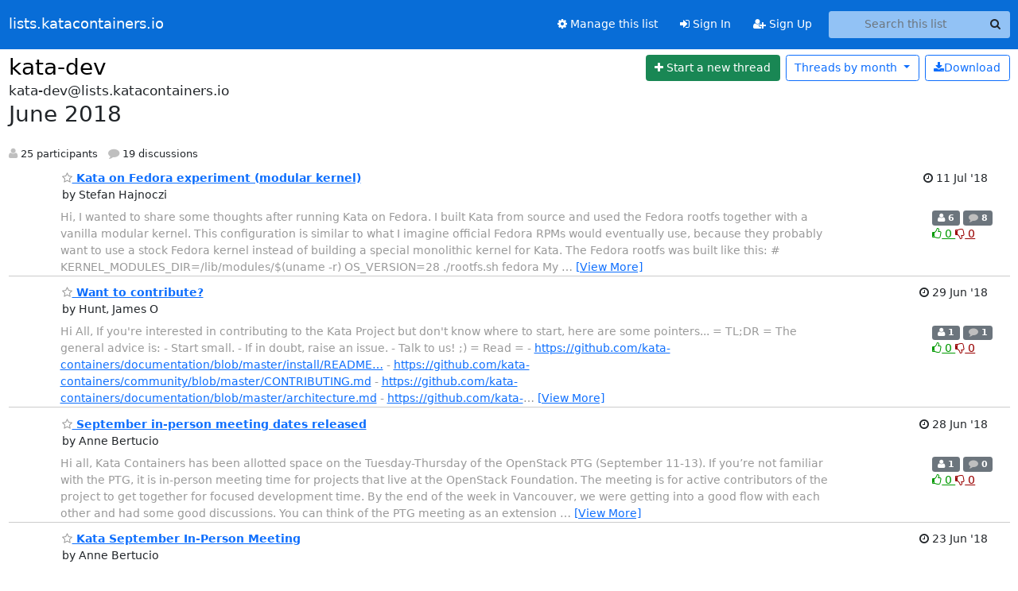

--- FILE ---
content_type: text/html; charset=utf-8
request_url: https://lists.katacontainers.io/archives/list/kata-dev@lists.katacontainers.io/2018/6/
body_size: 17366
content:





<!DOCTYPE HTML>
<html>
    <head>
        <meta http-equiv="Content-Type" content="text/html; charset=UTF-8" />
        <meta name="viewport" content="width=device-width, initial-scale=1.0" />
        <meta name="ROBOTS" content="INDEX, FOLLOW" />
        <title>
June 2018 - kata-dev - lists.katacontainers.io
</title>
        <meta name="author" content="" />
        <meta name="dc.language" content="en" />
        <link rel="shortcut icon" href="/static/hyperkitty/img/favicon.ico" />
        <link rel="stylesheet" href="/static/hyperkitty/libs/jquery/smoothness/jquery-ui-1.13.1.min.css" type="text/css" media="all" />
        <link rel="stylesheet" href="/static/hyperkitty/libs/fonts/font-awesome/css/font-awesome.min.css" type="text/css" media="all" />
        <link rel="stylesheet" href="/static/CACHE/css/output.4bdac2458cb7.css" type="text/css" media="all"><link rel="stylesheet" href="/static/CACHE/css/output.e68c4908b3de.css" type="text/css"><link rel="stylesheet" href="/static/CACHE/css/output.283d7b8518e7.css" type="text/css" media="all">
         
        
<link rel="alternate" type="application/rss+xml" title="kata-dev" href="/archives/list/kata-dev@lists.katacontainers.io/feed/"/>

        

    </head>

    <body>

    


    <nav class="navbar sticky-top navbar-expand-md mb-2" id="navbar-main">
        <div class="container-xxl">
            <div class="navbar-header"> <!--part of navbar that's always present-->
                <button type="button" class="navbar-toggler collapsed" data-bs-toggle="collapse" data-bs-target=".navbar-collapse">
                    <span class="fa fa-bars"></span>
                </button>
                <a class="navbar-brand" href="/archives/">lists.katacontainers.io</a>

            </div> <!-- /navbar-header -->
            <div class="d-flex">
                <div class="auth dropdown d-md-none">
                        
                </div>
                
                <a  href="/accounts/login/?next=/archives/list/kata-dev%40lists.katacontainers.io/2018/6/" class="nav-link d-md-none">
                    <span class="fa fa-sign-in"></span>
                    Sign In
                </a>
                <a  href="/accounts/signup/?next=/archives/list/kata-dev%40lists.katacontainers.io/2018/6/" class="nav-link d-md-none">
                    <span class="fa fa-user-plus"></span>
                    Sign Up
                </a>
                
            </div>
            <div class="navbar-collapse collapse justify-content-end"> <!--part of navbar that's collapsed on small screens-->
                <!-- show dropdown for smaller viewports b/c login name/email may be too long -->
                <!-- only show this extra button/dropdown if we're in small screen sizes -->
            
                
                <a href="/mailman3/lists/kata-dev.lists.katacontainers.io/" class="nav-link">
                    <span class="fa fa-cog"></span>
                    Manage this list
                </a>
                
            
            
            <a  href="/accounts/login/?next=/archives/list/kata-dev%40lists.katacontainers.io/2018/6/" class="nav-link d-none d-md-block">
                <span class="fa fa-sign-in"></span>
                Sign In
            </a>
            <a  href="/accounts/signup/?next=/archives/list/kata-dev%40lists.katacontainers.io/2018/6/" class="nav-link d-none d-md-block">
                <span class="fa fa-user-plus"></span>
                Sign Up
            </a>
            
                <form name="search" method="get" action="/archives/search" class="navbar-form navbar-right my-2 my-lg-2 ms-2" role="search">
                    <input type="hidden" name="mlist" value="kata-dev@lists.katacontainers.io" />
                    <div class="input-group">
                    <input name="q" type="text" class="form-control rounded-4 search"
                            
                                placeholder="Search this list"
                                aria-label="Search this list"
                            
                            
                            />
                    <button class="btn search-button" aria-label="Search"><span class="fa fa-search"></span></button>
                    </div>
                </form>
                <!-- larger viewports -->
                <ul class="nav navbar-nav auth d-none d-md-flex">
                    
                </ul>
            </div> <!--/navbar-collapse -->
        </div><!-- /container for navbar -->
    </nav>

    

     <div class="modal fade" tabindex="-1" role="dialog" id="keyboard-shortcuts">
       <div class="modal-dialog" role="document">
         <div class="modal-content">
           <div class="modal-header">
             <button type="button" class="close" data-dismiss="modal" aria-label="Close"><span aria-hidden="true">&times;</span></button>
             <h4 class="modal-title">Keyboard Shortcuts</h4>
           </div>
           <div class="modal-body">
             <h3>Thread View</h3>
             <ul>
               <li><code>j</code>: Next unread message </li>
               <li><code>k</code>: Previous unread message </li>
               <li><code>j a</code>: Jump to all threads
               <li><code>j l</code>: Jump to MailingList overview
             </ul>
           </div>
         </div><!-- /.modal-content -->
       </div><!-- /.modal-dialog -->
     </div><!-- /.modal -->

     <div class="container-xxl" role="main">
        

<div class="row">

    <div id="thread-list">
        <div class="thread-list-header row">
            <h1 class="col">
                <a href="/archives/list/kata-dev@lists.katacontainers.io/" class="list-name">
                    
                        kata-dev
                    
                </a>
            </h1>
            <div class="col d-flex flex-align-center flex-row-reverse">
                <div class="order-3 me-2">
                    <a href="/archives/list/kata-dev@lists.katacontainers.io/message/new"
                        class="btn btn-success"
                        aria-label="Start new thread">
                        <i class="fa fa-plus"></i>
                        <span class="d-inline d-md-none">Thread</span>
                        <span class="d-none d-md-inline">Start a new thread</span>
                    </a>
                </div>
                
                <div class="d-none d-md-block">
                    <a href="/archives/list/kata-dev@lists.katacontainers.io/export/kata-dev@lists.katacontainers.io-2018-07.mbox.gz?start=2018-06-01&amp;end=2018-07-01" title="This month in gzipped mbox format"
                    class="btn btn-outline-primary ms-2"><i class="fa fa-download" aria-label="Download Messages"></i>Download
                    </a>
                
                </div>
                
                            



<div class="dropdown-center">
<a href="" id="navbarMonthsListDrop" class="btn btn-outline-primary dropdown-toggle" data-bs-toggle="dropdown">
  <span class="d-none d-md-inline">Threads by</span> month <b class="caret"></b>
</a>
<ul class="dropdown-menu" role="menu" aria-labelledby="navbarMonthsListDrop">
    
    <li role="presentation" class="dropdown-header disabled dropdown-item">
        <a href="" class="nav-link">----- 2026 -----</a>
    </li>
    
    <li>
        <a class="dropdown-item" href="/archives/list/kata-dev@lists.katacontainers.io/2026/1/"
           >January</a>
    </li>
    
    
    <li role="presentation" class="dropdown-header disabled dropdown-item">
        <a href="" class="nav-link">----- 2025 -----</a>
    </li>
    
    <li>
        <a class="dropdown-item" href="/archives/list/kata-dev@lists.katacontainers.io/2025/12/"
           >December</a>
    </li>
    
    <li>
        <a class="dropdown-item" href="/archives/list/kata-dev@lists.katacontainers.io/2025/11/"
           >November</a>
    </li>
    
    <li>
        <a class="dropdown-item" href="/archives/list/kata-dev@lists.katacontainers.io/2025/10/"
           >October</a>
    </li>
    
    <li>
        <a class="dropdown-item" href="/archives/list/kata-dev@lists.katacontainers.io/2025/9/"
           >September</a>
    </li>
    
    <li>
        <a class="dropdown-item" href="/archives/list/kata-dev@lists.katacontainers.io/2025/8/"
           >August</a>
    </li>
    
    <li>
        <a class="dropdown-item" href="/archives/list/kata-dev@lists.katacontainers.io/2025/7/"
           >July</a>
    </li>
    
    <li>
        <a class="dropdown-item" href="/archives/list/kata-dev@lists.katacontainers.io/2025/6/"
           >June</a>
    </li>
    
    <li>
        <a class="dropdown-item" href="/archives/list/kata-dev@lists.katacontainers.io/2025/5/"
           >May</a>
    </li>
    
    <li>
        <a class="dropdown-item" href="/archives/list/kata-dev@lists.katacontainers.io/2025/4/"
           >April</a>
    </li>
    
    <li>
        <a class="dropdown-item" href="/archives/list/kata-dev@lists.katacontainers.io/2025/3/"
           >March</a>
    </li>
    
    <li>
        <a class="dropdown-item" href="/archives/list/kata-dev@lists.katacontainers.io/2025/2/"
           >February</a>
    </li>
    
    <li>
        <a class="dropdown-item" href="/archives/list/kata-dev@lists.katacontainers.io/2025/1/"
           >January</a>
    </li>
    
    
    <li role="presentation" class="dropdown-header disabled dropdown-item">
        <a href="" class="nav-link">----- 2024 -----</a>
    </li>
    
    <li>
        <a class="dropdown-item" href="/archives/list/kata-dev@lists.katacontainers.io/2024/12/"
           >December</a>
    </li>
    
    <li>
        <a class="dropdown-item" href="/archives/list/kata-dev@lists.katacontainers.io/2024/11/"
           >November</a>
    </li>
    
    <li>
        <a class="dropdown-item" href="/archives/list/kata-dev@lists.katacontainers.io/2024/10/"
           >October</a>
    </li>
    
    <li>
        <a class="dropdown-item" href="/archives/list/kata-dev@lists.katacontainers.io/2024/9/"
           >September</a>
    </li>
    
    <li>
        <a class="dropdown-item" href="/archives/list/kata-dev@lists.katacontainers.io/2024/8/"
           >August</a>
    </li>
    
    <li>
        <a class="dropdown-item" href="/archives/list/kata-dev@lists.katacontainers.io/2024/7/"
           >July</a>
    </li>
    
    <li>
        <a class="dropdown-item" href="/archives/list/kata-dev@lists.katacontainers.io/2024/6/"
           >June</a>
    </li>
    
    <li>
        <a class="dropdown-item" href="/archives/list/kata-dev@lists.katacontainers.io/2024/5/"
           >May</a>
    </li>
    
    <li>
        <a class="dropdown-item" href="/archives/list/kata-dev@lists.katacontainers.io/2024/4/"
           >April</a>
    </li>
    
    <li>
        <a class="dropdown-item" href="/archives/list/kata-dev@lists.katacontainers.io/2024/3/"
           >March</a>
    </li>
    
    <li>
        <a class="dropdown-item" href="/archives/list/kata-dev@lists.katacontainers.io/2024/2/"
           >February</a>
    </li>
    
    <li>
        <a class="dropdown-item" href="/archives/list/kata-dev@lists.katacontainers.io/2024/1/"
           >January</a>
    </li>
    
    
    <li role="presentation" class="dropdown-header disabled dropdown-item">
        <a href="" class="nav-link">----- 2023 -----</a>
    </li>
    
    <li>
        <a class="dropdown-item" href="/archives/list/kata-dev@lists.katacontainers.io/2023/12/"
           >December</a>
    </li>
    
    <li>
        <a class="dropdown-item" href="/archives/list/kata-dev@lists.katacontainers.io/2023/11/"
           >November</a>
    </li>
    
    <li>
        <a class="dropdown-item" href="/archives/list/kata-dev@lists.katacontainers.io/2023/10/"
           >October</a>
    </li>
    
    <li>
        <a class="dropdown-item" href="/archives/list/kata-dev@lists.katacontainers.io/2023/9/"
           >September</a>
    </li>
    
    <li>
        <a class="dropdown-item" href="/archives/list/kata-dev@lists.katacontainers.io/2023/8/"
           >August</a>
    </li>
    
    <li>
        <a class="dropdown-item" href="/archives/list/kata-dev@lists.katacontainers.io/2023/7/"
           >July</a>
    </li>
    
    <li>
        <a class="dropdown-item" href="/archives/list/kata-dev@lists.katacontainers.io/2023/6/"
           >June</a>
    </li>
    
    <li>
        <a class="dropdown-item" href="/archives/list/kata-dev@lists.katacontainers.io/2023/5/"
           >May</a>
    </li>
    
    <li>
        <a class="dropdown-item" href="/archives/list/kata-dev@lists.katacontainers.io/2023/4/"
           >April</a>
    </li>
    
    <li>
        <a class="dropdown-item" href="/archives/list/kata-dev@lists.katacontainers.io/2023/3/"
           >March</a>
    </li>
    
    <li>
        <a class="dropdown-item" href="/archives/list/kata-dev@lists.katacontainers.io/2023/2/"
           >February</a>
    </li>
    
    <li>
        <a class="dropdown-item" href="/archives/list/kata-dev@lists.katacontainers.io/2023/1/"
           >January</a>
    </li>
    
    
    <li role="presentation" class="dropdown-header disabled dropdown-item">
        <a href="" class="nav-link">----- 2022 -----</a>
    </li>
    
    <li>
        <a class="dropdown-item" href="/archives/list/kata-dev@lists.katacontainers.io/2022/12/"
           >December</a>
    </li>
    
    <li>
        <a class="dropdown-item" href="/archives/list/kata-dev@lists.katacontainers.io/2022/11/"
           >November</a>
    </li>
    
    <li>
        <a class="dropdown-item" href="/archives/list/kata-dev@lists.katacontainers.io/2022/10/"
           >October</a>
    </li>
    
    <li>
        <a class="dropdown-item" href="/archives/list/kata-dev@lists.katacontainers.io/2022/9/"
           >September</a>
    </li>
    
    <li>
        <a class="dropdown-item" href="/archives/list/kata-dev@lists.katacontainers.io/2022/8/"
           >August</a>
    </li>
    
    <li>
        <a class="dropdown-item" href="/archives/list/kata-dev@lists.katacontainers.io/2022/7/"
           >July</a>
    </li>
    
    <li>
        <a class="dropdown-item" href="/archives/list/kata-dev@lists.katacontainers.io/2022/6/"
           >June</a>
    </li>
    
    <li>
        <a class="dropdown-item" href="/archives/list/kata-dev@lists.katacontainers.io/2022/5/"
           >May</a>
    </li>
    
    <li>
        <a class="dropdown-item" href="/archives/list/kata-dev@lists.katacontainers.io/2022/4/"
           >April</a>
    </li>
    
    <li>
        <a class="dropdown-item" href="/archives/list/kata-dev@lists.katacontainers.io/2022/3/"
           >March</a>
    </li>
    
    <li>
        <a class="dropdown-item" href="/archives/list/kata-dev@lists.katacontainers.io/2022/2/"
           >February</a>
    </li>
    
    <li>
        <a class="dropdown-item" href="/archives/list/kata-dev@lists.katacontainers.io/2022/1/"
           >January</a>
    </li>
    
    
    <li role="presentation" class="dropdown-header disabled dropdown-item">
        <a href="" class="nav-link">----- 2021 -----</a>
    </li>
    
    <li>
        <a class="dropdown-item" href="/archives/list/kata-dev@lists.katacontainers.io/2021/12/"
           >December</a>
    </li>
    
    <li>
        <a class="dropdown-item" href="/archives/list/kata-dev@lists.katacontainers.io/2021/11/"
           >November</a>
    </li>
    
    <li>
        <a class="dropdown-item" href="/archives/list/kata-dev@lists.katacontainers.io/2021/10/"
           >October</a>
    </li>
    
    <li>
        <a class="dropdown-item" href="/archives/list/kata-dev@lists.katacontainers.io/2021/9/"
           >September</a>
    </li>
    
    <li>
        <a class="dropdown-item" href="/archives/list/kata-dev@lists.katacontainers.io/2021/8/"
           >August</a>
    </li>
    
    <li>
        <a class="dropdown-item" href="/archives/list/kata-dev@lists.katacontainers.io/2021/7/"
           >July</a>
    </li>
    
    <li>
        <a class="dropdown-item" href="/archives/list/kata-dev@lists.katacontainers.io/2021/6/"
           >June</a>
    </li>
    
    <li>
        <a class="dropdown-item" href="/archives/list/kata-dev@lists.katacontainers.io/2021/5/"
           >May</a>
    </li>
    
    <li>
        <a class="dropdown-item" href="/archives/list/kata-dev@lists.katacontainers.io/2021/4/"
           >April</a>
    </li>
    
    <li>
        <a class="dropdown-item" href="/archives/list/kata-dev@lists.katacontainers.io/2021/3/"
           >March</a>
    </li>
    
    <li>
        <a class="dropdown-item" href="/archives/list/kata-dev@lists.katacontainers.io/2021/2/"
           >February</a>
    </li>
    
    <li>
        <a class="dropdown-item" href="/archives/list/kata-dev@lists.katacontainers.io/2021/1/"
           >January</a>
    </li>
    
    
    <li role="presentation" class="dropdown-header disabled dropdown-item">
        <a href="" class="nav-link">----- 2020 -----</a>
    </li>
    
    <li>
        <a class="dropdown-item" href="/archives/list/kata-dev@lists.katacontainers.io/2020/12/"
           >December</a>
    </li>
    
    <li>
        <a class="dropdown-item" href="/archives/list/kata-dev@lists.katacontainers.io/2020/11/"
           >November</a>
    </li>
    
    <li>
        <a class="dropdown-item" href="/archives/list/kata-dev@lists.katacontainers.io/2020/10/"
           >October</a>
    </li>
    
    <li>
        <a class="dropdown-item" href="/archives/list/kata-dev@lists.katacontainers.io/2020/9/"
           >September</a>
    </li>
    
    <li>
        <a class="dropdown-item" href="/archives/list/kata-dev@lists.katacontainers.io/2020/8/"
           >August</a>
    </li>
    
    <li>
        <a class="dropdown-item" href="/archives/list/kata-dev@lists.katacontainers.io/2020/7/"
           >July</a>
    </li>
    
    <li>
        <a class="dropdown-item" href="/archives/list/kata-dev@lists.katacontainers.io/2020/6/"
           >June</a>
    </li>
    
    <li>
        <a class="dropdown-item" href="/archives/list/kata-dev@lists.katacontainers.io/2020/5/"
           >May</a>
    </li>
    
    <li>
        <a class="dropdown-item" href="/archives/list/kata-dev@lists.katacontainers.io/2020/4/"
           >April</a>
    </li>
    
    <li>
        <a class="dropdown-item" href="/archives/list/kata-dev@lists.katacontainers.io/2020/3/"
           >March</a>
    </li>
    
    <li>
        <a class="dropdown-item" href="/archives/list/kata-dev@lists.katacontainers.io/2020/2/"
           >February</a>
    </li>
    
    <li>
        <a class="dropdown-item" href="/archives/list/kata-dev@lists.katacontainers.io/2020/1/"
           >January</a>
    </li>
    
    
    <li role="presentation" class="dropdown-header disabled dropdown-item">
        <a href="" class="nav-link">----- 2019 -----</a>
    </li>
    
    <li>
        <a class="dropdown-item" href="/archives/list/kata-dev@lists.katacontainers.io/2019/12/"
           >December</a>
    </li>
    
    <li>
        <a class="dropdown-item" href="/archives/list/kata-dev@lists.katacontainers.io/2019/11/"
           >November</a>
    </li>
    
    <li>
        <a class="dropdown-item" href="/archives/list/kata-dev@lists.katacontainers.io/2019/10/"
           >October</a>
    </li>
    
    <li>
        <a class="dropdown-item" href="/archives/list/kata-dev@lists.katacontainers.io/2019/9/"
           >September</a>
    </li>
    
    <li>
        <a class="dropdown-item" href="/archives/list/kata-dev@lists.katacontainers.io/2019/8/"
           >August</a>
    </li>
    
    <li>
        <a class="dropdown-item" href="/archives/list/kata-dev@lists.katacontainers.io/2019/7/"
           >July</a>
    </li>
    
    <li>
        <a class="dropdown-item" href="/archives/list/kata-dev@lists.katacontainers.io/2019/6/"
           >June</a>
    </li>
    
    <li>
        <a class="dropdown-item" href="/archives/list/kata-dev@lists.katacontainers.io/2019/5/"
           >May</a>
    </li>
    
    <li>
        <a class="dropdown-item" href="/archives/list/kata-dev@lists.katacontainers.io/2019/4/"
           >April</a>
    </li>
    
    <li>
        <a class="dropdown-item" href="/archives/list/kata-dev@lists.katacontainers.io/2019/3/"
           >March</a>
    </li>
    
    <li>
        <a class="dropdown-item" href="/archives/list/kata-dev@lists.katacontainers.io/2019/2/"
           >February</a>
    </li>
    
    <li>
        <a class="dropdown-item" href="/archives/list/kata-dev@lists.katacontainers.io/2019/1/"
           >January</a>
    </li>
    
    
    <li role="presentation" class="dropdown-header disabled dropdown-item">
        <a href="" class="nav-link">----- 2018 -----</a>
    </li>
    
    <li>
        <a class="dropdown-item" href="/archives/list/kata-dev@lists.katacontainers.io/2018/12/"
           >December</a>
    </li>
    
    <li>
        <a class="dropdown-item" href="/archives/list/kata-dev@lists.katacontainers.io/2018/11/"
           >November</a>
    </li>
    
    <li>
        <a class="dropdown-item" href="/archives/list/kata-dev@lists.katacontainers.io/2018/10/"
           >October</a>
    </li>
    
    <li>
        <a class="dropdown-item" href="/archives/list/kata-dev@lists.katacontainers.io/2018/9/"
           >September</a>
    </li>
    
    <li>
        <a class="dropdown-item" href="/archives/list/kata-dev@lists.katacontainers.io/2018/8/"
           >August</a>
    </li>
    
    <li>
        <a class="dropdown-item" href="/archives/list/kata-dev@lists.katacontainers.io/2018/7/"
           >July</a>
    </li>
    
    <li>
        <a class="dropdown-item" href="/archives/list/kata-dev@lists.katacontainers.io/2018/6/"
           >June</a>
    </li>
    
    <li>
        <a class="dropdown-item" href="/archives/list/kata-dev@lists.katacontainers.io/2018/5/"
           >May</a>
    </li>
    
    <li>
        <a class="dropdown-item" href="/archives/list/kata-dev@lists.katacontainers.io/2018/4/"
           >April</a>
    </li>
    
    <li>
        <a class="dropdown-item" href="/archives/list/kata-dev@lists.katacontainers.io/2018/3/"
           >March</a>
    </li>
    
    <li>
        <a class="dropdown-item" href="/archives/list/kata-dev@lists.katacontainers.io/2018/2/"
           >February</a>
    </li>
    
    <li>
        <a class="dropdown-item" href="/archives/list/kata-dev@lists.katacontainers.io/2018/1/"
           >January</a>
    </li>
    
    
    <li role="presentation" class="dropdown-header disabled dropdown-item">
        <a href="" class="nav-link">----- 2017 -----</a>
    </li>
    
    <li>
        <a class="dropdown-item" href="/archives/list/kata-dev@lists.katacontainers.io/2017/12/"
           >December</a>
    </li>
    
    
</ul>
</div>
                        
            </div>
            <span class="list-address">
                kata-dev@lists.katacontainers.io
                <h2>June 2018</h2>
            </span>
            <ul class="list-unstyled list-stats thread-list-info">
                
                <li>
                    <i class="fa fa-user" aria-label="participants"></i>
                    25 participants
                </li>
                
                <li>
                    <i class="fa fa-comment" aria-label="replies"></i>
                    19 discussions
                </li>
            </ul>

        </div>

        
            



    <div class="thread">
        <div class="thread-info">
            <div class="thread-email row d-flex w-100">
                <div class="thread-summary d-flex">
                    <div class="p-2 sender gravatar circle">
                        
                            
                        
                    </div>
                    <div class="p-2 flex-fill">
                        <a name="XKKVAHCZ5BTDKTXYOJOFSLJSTSD5AZN5"
                           href="/archives/list/kata-dev@lists.katacontainers.io/thread/XKKVAHCZ5BTDKTXYOJOFSLJSTSD5AZN5/"
                           class="thread-title">
                            
                                <i class="fa fa-star-o notsaved" title="Favorite" aria-label="Favorite thread"></i>
                            
                            Kata on Fedora experiment (modular kernel)
                        </a>
                        <br />
                        <span class="sender-name align-center">
                            by Stefan Hajnoczi
                        </span>
                        <span class="d-flex d-md-none pull-right text-muted" title="Wednesday, 11 July 2018 15:34:33">
                          11 Jul &#x27;18
                        </span>
                    </div>
                    <div class="ml-auto p-2 d-none d-md-flex">
                      <br/ >
                        <span class="thread-date pull-right" title="Wednesday, 11 July 2018 15:34:33">
                          <i class="fa fa-clock-o" title="Most recent thread activity"></i>
                          11 Jul &#x27;18
                        </span>
                    </div>
                </div>
                <div class="d-none d-md-flex flex-row w-100">
                  <div class="col-10 thread-email-content d-flex">
                    <span class="expander collapsed" style="color: #999">
                        Hi,
I wanted to share some thoughts after running Kata on Fedora.  I built
Kata from source and used the Fedora rootfs together with a vanilla
modular kernel.  This configuration is similar to what I imagine
official Fedora RPMs would eventually use, because they probably want to
use a stock Fedora kernel instead of building a special monolithic
kernel for Kata.

The Fedora rootfs was built like this:

  # KERNEL_MODULES_DIR=/lib/modules/$(uname -r) OS_VERSION=28 ./rootfs.sh fedora

My understanding is Kata wants *either* an initramfs or a disk image.
Modular kernels typically need to load drivers before they can access
the disk, so I opted for the initramfs even though it is several hundred
megabytes.  The initramfs could probably be shrunk significantly with
some work on the Fedora rootfs script.

This configuration required several tweaks to get Kata running.  I&#x27;m not
going to create a patch series or send a pull request, because at this
stage these are dirty hacks that cannot be merged.  But it&#x27;s likely that
other people will encounter these issues, so I&#x27;m including them below.

Stefan

---

 * kata-agent assumes initramfs is equivalent to running the agent as
   init.  In our case kata-agent *is* in an initramfs but *not* init, so
   it calculates the wrong value for noPivotRoot:

diff --git a/agent.go b/agent.go
index ec01250..182c2de 100644
--- a/agent.go
+++ b/agent.go
@@ -830,7 +832,7 @@ func realMain() {
                running:    false,
                // pivot_root won&#x27;t work for init, see
                // Documention/filesystem/ramfs-rootfs-initramfs.txt
-               noPivotRoot:    os.Getpid() == 1,
+               noPivotRoot:    true, // TODO check initramfs, not pid=1!  kata-agent might have been started by systemd form an initramfs os.Getpid() == 1,
                subreaper:      r,
                pciDeviceMap:   make(map[string]string),
                deviceWatchers: make(map[string](chan string)),

 * kata-agent assumes AF_VSOCK should be used if the guest kernel has
   vsock support.  A generic kernel like the Fedora kernel will have
   AF_VSOCK but that doesn&#x27;t mean the virtio-serial device should be
   ignored.  Perhaps change the check to see if
   /dev/virtio-ports/agent.channel.0 is present?

diff --git a/channel.go b/channel.go
index b4f8977..34ef292 100644
--- a/channel.go
+++ b/channel.go
@@ -29,25 +29,29 @@ type channel interface {
 }
 
 func newChannel() (channel, error) {
+       // This is broken, it ignores the virtio-serial agent.channel.0 device
+       // in favor of AF_VSOCK support, even on systems that are not going to
+       // use AF_VSOCK but happen to have the drivers installed.
+
        // Check for vsock support.
-       vSockSupported, err := isAFVSockSupported()
-       if err != nil {
-               return nil, err
-       }
-
-       if vSockSupported {
-               // Check if vsock socket exists. We want to cover the case
-               // where the guest OS can support vsock, but the runtime is
-               // still using virtio serial connection.
-               exist, err := vSockPathExist()
-               if err != nil {
-                       return nil, err
-               }
-
-               if exist {
-                       return &amp;vSockChannel{}, nil
-               }
-       }
+//     vSockSupported, err := isAFVSockSupported()
+//     if err != nil {
+//             return nil, err
+//     }
+//
+//     if vSockSupported {
+//             // Check if vsock socket exists. We want to cover the case
+//             // where the guest OS can support vsock, but the runtime is
+//             // still using virtio serial connection.
+//             exist, err := vSockPathExist()
+//             if err != nil {
+//                     return nil, err
+//             }
+//
+//             if exist {
+//                     return &amp;vSockChannel{}, nil
+//             }
+//     }
 
        return &amp;serialChannel{}, nil
 }

 * The Fedora initramfs and modular kernel rely on udev to load the
   virtio_console.ko driver.  Make sure to start kata-agent *after* the
   agent device appears.  Note this change will break AF_VSOCK if you
   choose to use that instead of virtio-serial!

diff --git a/kata-agent.service.in b/kata-agent.service.in
index 861757d..5395047 100644
--- a/kata-agent.service.in
+++ b/kata-agent.service.in
@@ -2,6 +2,8 @@
 Description=Kata Containers Agent
 <a href="http://Documentation=https://github.com/kata-containers/agent" rel="nofollow">Documentation=https://github.com/kata-containers/agent</a>
 Wants=kata-containers.target
+BindsTo=dev-virtio\x2dports-agent.channel.0.device
+After=dev-virtio\x2dports-agent.channel.0.device
 
 [Service]
 # Send agent output to tty to allow capture debug logs

 * Make sure the rootfs has modprobe and udev.  Needed by the modular
   kernel.

diff --git a/rootfs-builder/fedora/config.sh b/rootfs-builder/fedora/config.sh
index a0ca15a..19fbc7b 100644
--- a/rootfs-builder/fedora/config.sh
+++ b/rootfs-builder/fedora/config.sh
@@ -14,4 +14,4 @@ PACKAGES=&quot;iptables&quot;
 #Optional packages:
 # systemd: An init system that will start kata-agent if kata-agent
 #          itself is not configured as init process.
-[ &quot;$AGENT_INIT&quot; == &quot;no&quot; ] &amp;&amp; PACKAGES+=&quot; systemd&quot; || true
+[ &quot;$AGENT_INIT&quot; == &quot;no&quot; ] &amp;&amp; PACKAGES+=&quot; systemd systemd-udev&quot; || true

                    </span>
                  </div>
                  <div class="col-2">
                        <div class="list-stats pull-right">
                          <span class="badge bg-secondary">
                            <i class="fa fa-user" aria-label="participants"></i>
                            6
                            <!-- participants -->
                          </span>
                          <span class="badge bg-secondary">
                            <i class="fa fa-comment" aria-label="replies"></i>
                            8
                            <!-- comments -->
                          </span>
                          <span class="d-block d-md-flex">
                            

    <form method="post" class="likeform"
          action="/archives/list/kata-dev@lists.katacontainers.io/message/XKKVAHCZ5BTDKTXYOJOFSLJSTSD5AZN5/vote">
    <input type="hidden" name="csrfmiddlewaretoken" value="KW2rlDMSvpdp0MGujU07AQ3b65oegrRDPeilxhCNDXwEvSUR9cxuyfVBZKrask7a">
    
		
			<a class="youlike vote  disabled" title="You must be logged-in to vote."
			href="#like" data-vote="1" aria-label="Like thread">
					<i class="fa fa-thumbs-o-up"></i> 0
			</a>
			<a class="youdislike vote disabled" title="You must be logged-in to vote."
			href="#dislike" data-vote="-1" aria-label="Dislike thread">
				<i class="fa fa-thumbs-o-down"></i> 0
			</a>
		
    

    </form>

                          </span>
                        </div>
                    </div>
                </div>

            </div>
        </div>
    </div>


        
            



    <div class="thread">
        <div class="thread-info">
            <div class="thread-email row d-flex w-100">
                <div class="thread-summary d-flex">
                    <div class="p-2 sender gravatar circle">
                        
                            
                        
                    </div>
                    <div class="p-2 flex-fill">
                        <a name="DE2RWTN43MCSCOTEIFDEMXYLWBRZTKWQ"
                           href="/archives/list/kata-dev@lists.katacontainers.io/thread/DE2RWTN43MCSCOTEIFDEMXYLWBRZTKWQ/"
                           class="thread-title">
                            
                                <i class="fa fa-star-o notsaved" title="Favorite" aria-label="Favorite thread"></i>
                            
                            Want to contribute?
                        </a>
                        <br />
                        <span class="sender-name align-center">
                            by Hunt, James O
                        </span>
                        <span class="d-flex d-md-none pull-right text-muted" title="Friday, 29 June 2018 09:51:59">
                          29 Jun &#x27;18
                        </span>
                    </div>
                    <div class="ml-auto p-2 d-none d-md-flex">
                      <br/ >
                        <span class="thread-date pull-right" title="Friday, 29 June 2018 09:51:59">
                          <i class="fa fa-clock-o" title="Most recent thread activity"></i>
                          29 Jun &#x27;18
                        </span>
                    </div>
                </div>
                <div class="d-none d-md-flex flex-row w-100">
                  <div class="col-10 thread-email-content d-flex">
                    <span class="expander collapsed" style="color: #999">
                        Hi All,

If you&#x27;re interested in contributing to the Kata Project but don&#x27;t know
where to start, here are some pointers...

= TL;DR =

The general advice is:

- Start small.
- If in doubt, raise an issue.
- Talk to us! ;)

= Read =

-
<a href="https://github.com/kata-containers/documentation/blob/master/install/README.md" rel="nofollow">https://github.com/kata-containers/documentation/blob/master/install/README…</a>
- <a href="https://github.com/kata-containers/community/blob/master/CONTRIBUTING.md" rel="nofollow">https://github.com/kata-containers/community/blob/master/CONTRIBUTING.md</a>
-
<a href="https://github.com/kata-containers/documentation/blob/master/architecture.md" rel="nofollow">https://github.com/kata-containers/documentation/blob/master/architecture.md</a>
-
<a href="https://github.com/kata-containers/documentation/blob/master/Developer-Guide.md" rel="nofollow">https://github.com/kata-containers/documentation/blob/master/Developer-Guid…</a>

If something is unclear/missing/wrong, raise an issue so we (or you, if you
want) can fix it.

= Review =

Take a look at some of the PRs that are in the queue:

-
<a href="https://github.com/pulls?utf8=%E2%9C%93&amp;q=is%3Aopen+is%3Apr+org%3Akata-containers" rel="nofollow">https://github.com/pulls?utf8=%E2%9C%93&amp;q=is%3Aopen+is%3Apr+org%3Akata-cont…</a>

Add comments if you don&#x27;t understand something. We want the code to be as
easy to understand as possible, so asking questions (even &quot;silly questions&quot;
aka &quot;questions nobody else though of&quot; or &quot;questions nobody else was brave
enough to ask&quot;!) helps to ensure that.

= Tackle =

Take a look at the &quot;bitesize&quot; and &quot;good first issue&quot; issues:

-
<a href="https://github.com/issues?utf8=%E2%9C%93&amp;q=is%3Aopen+org%3Akata-containers+label%3A%22good+first+issue%22+" rel="nofollow">https://github.com/issues?utf8=%E2%9C%93&amp;q=is%3Aopen+org%3Akata-containers+…</a>
-
<a href="https://github.com/issues?q=is%3Aopen+org%3Akata-containers+label%3Abitesize" rel="nofollow">https://github.com/issues?q=is%3Aopen+org%3Akata-containers+label%3Abitesize</a>

Add a comment stating that you&#x27;d like to have a go. If you don&#x27;t know how
to start, ask for help! Note that multiple people can be assigned to an
issue if necessary.

= Lurk =

Attend Architecture Committee and Working Committee meetings:

- <a href="https://katacontainers.io/" rel="nofollow">https://katacontainers.io/</a>

You don&#x27;t need to be an architect / programmer / existing contributor to
join! ;)

Hang out on slack+irc - see below.

= Talk =

We don&#x27;t bite - come along and chat on slack/irc and let us know the sorts
of things you&#x27;d like to get involved in:

-
<a href="https://github.com/kata-containers/community/blob/master/CONTRIBUTING.md#contact" rel="nofollow">https://github.com/kata-containers/community/blob/master/CONTRIBUTING.md#co…</a>

= Promote =

We&#x27;d love to have a regular blog post summarising the &quot;week in Kata&quot;. If
you&#x27;d like to get involved, see:

- <a href="http://lists.katacontainers.io/pipermail/kata-dev/2018-April/000113.html" rel="nofollow">http://lists.katacontainers.io/pipermail/kata-dev/2018-April/000113.html</a>.

= Play =

Install Kata and see how it works:

-
<a href="https://github.com/kata-containers/documentation/blob/master/install/README.md" rel="nofollow">https://github.com/kata-containers/documentation/blob/master/install/README…</a>

= Test =

We&#x27;re always looking to increase our test coverage. Each repo has it&#x27;s own
set of unit tests but we keep all other types of tests in it&#x27;s own repo and
all those tests also get run against all PRs for system components:

- <a href="https://github.com/kata-containers/tests" rel="nofollow">https://github.com/kata-containers/tests</a>

Take a look at the unit-test coverage for, say, the runtime repo and see if
you can find a way to increase it:

- <a href="https://github.com/kata-containers/runtime" rel="nofollow">https://github.com/kata-containers/runtime</a>

= Customise =

Try building a custom image with osbuilder:

- <a href="https://github.com/kata-containers/osbuilder" rel="nofollow">https://github.com/kata-containers/osbuilder</a>

= Optimise =

Enable full debug (
<a href="https://github.com/kata-containers/documentation/blob/master/Developer-Guide.md#enable-full-debug" rel="nofollow">https://github.com/kata-containers/documentation/blob/master/Developer-Guid…</a>)
create a Kata Container and then start analysing the logs.

We&#x27;ve got a basic tool called kata-log-parser that can convert the kata log
entries to other formats (text, XML, JSON, TOML, YAML, CSV). Along with
high-resolution timestamps, the tool also collates all the log entries and
calculates time deltas. That isn&#x27;t quite as good as system level tracing
but can give you an indication of which parts of the system might need
further investigation:

- <a href="https://github.com/kata-containers/tests/tree/master/cmd/log-parser" rel="nofollow">https://github.com/kata-containers/tests/tree/master/cmd/log-parser</a>

= Overcome =

Take a look at the limitations doc and see if you can help to chip away at
the outstanding issues:

-
<a href="https://github.com/kata-containers/documentation/blob/master/Limitations.md" rel="nofollow">https://github.com/kata-containers/documentation/blob/master/Limitations.md</a>

Cheers,

James
---
<a href="https://katacontainers.io/" rel="nofollow">https://katacontainers.io/</a> | <a href="https://github.com/clearcontainers" rel="nofollow">https://github.com/clearcontainers</a>
Open Source Technology Center
Intel Corporation (UK) Ltd. - Co. Reg. #1134945 - Pipers Way, Swindon SN3
1RJ.



                    </span>
                  </div>
                  <div class="col-2">
                        <div class="list-stats pull-right">
                          <span class="badge bg-secondary">
                            <i class="fa fa-user" aria-label="participants"></i>
                            1
                            <!-- participants -->
                          </span>
                          <span class="badge bg-secondary">
                            <i class="fa fa-comment" aria-label="replies"></i>
                            1
                            <!-- comments -->
                          </span>
                          <span class="d-block d-md-flex">
                            

    <form method="post" class="likeform"
          action="/archives/list/kata-dev@lists.katacontainers.io/message/DE2RWTN43MCSCOTEIFDEMXYLWBRZTKWQ/vote">
    <input type="hidden" name="csrfmiddlewaretoken" value="KW2rlDMSvpdp0MGujU07AQ3b65oegrRDPeilxhCNDXwEvSUR9cxuyfVBZKrask7a">
    
		
			<a class="youlike vote  disabled" title="You must be logged-in to vote."
			href="#like" data-vote="1" aria-label="Like thread">
					<i class="fa fa-thumbs-o-up"></i> 0
			</a>
			<a class="youdislike vote disabled" title="You must be logged-in to vote."
			href="#dislike" data-vote="-1" aria-label="Dislike thread">
				<i class="fa fa-thumbs-o-down"></i> 0
			</a>
		
    

    </form>

                          </span>
                        </div>
                    </div>
                </div>

            </div>
        </div>
    </div>


        
            



    <div class="thread">
        <div class="thread-info">
            <div class="thread-email row d-flex w-100">
                <div class="thread-summary d-flex">
                    <div class="p-2 sender gravatar circle">
                        
                            
                        
                    </div>
                    <div class="p-2 flex-fill">
                        <a name="ILTHEDS253QPEYUJGD4DF4S3T672YILH"
                           href="/archives/list/kata-dev@lists.katacontainers.io/thread/ILTHEDS253QPEYUJGD4DF4S3T672YILH/"
                           class="thread-title">
                            
                                <i class="fa fa-star-o notsaved" title="Favorite" aria-label="Favorite thread"></i>
                            
                            September in-person meeting dates released
                        </a>
                        <br />
                        <span class="sender-name align-center">
                            by Anne Bertucio
                        </span>
                        <span class="d-flex d-md-none pull-right text-muted" title="Thursday, 28 June 2018 16:43:52">
                          28 Jun &#x27;18
                        </span>
                    </div>
                    <div class="ml-auto p-2 d-none d-md-flex">
                      <br/ >
                        <span class="thread-date pull-right" title="Thursday, 28 June 2018 16:43:52">
                          <i class="fa fa-clock-o" title="Most recent thread activity"></i>
                          28 Jun &#x27;18
                        </span>
                    </div>
                </div>
                <div class="d-none d-md-flex flex-row w-100">
                  <div class="col-10 thread-email-content d-flex">
                    <span class="expander collapsed" style="color: #999">
                        Hi all,

Kata Containers has been allotted space on the Tuesday-Thursday of the OpenStack PTG (September 11-13). If you’re not familiar with the PTG, it is in-person meeting time for projects that live at the OpenStack Foundation. The meeting is for active contributors of the project to get together for focused development time. 

By the end of the week in Vancouver, we were getting into a good flow with each other and had some good discussions. You can think of the PTG meeting as an extension of this time, minus the distractions of conference sessions and activities. 

To make this time worthwhile, we need a critical mass from our project to attend. If you are planning to attend (even if you haven’t sorted travel), please add your name to the etherpad [1] so we can ensure we’ll have a good group. Hope many of you are able to make it!


[1] <a href="https://etherpad.openstack.org/p/KataContainersPTG4" rel="nofollow">https://etherpad.openstack.org/p/KataContainersPTG4</a> &lt;<a href="https://etherpad.openstack.org/p/KataContainersPTG4" rel="nofollow">https://etherpad.openstack.org/p/KataContainersPTG4</a>&gt;
[2] <a href="https://www.openstack.org/ptg" rel="nofollow">https://www.openstack.org/ptg</a> &lt;<a href="https://www.openstack.org/ptg" rel="nofollow">https://www.openstack.org/ptg</a>&gt; 

Anne Bertucio
OpenStack Foundation
anne(a)openstack.org | irc: annabelleB








                    </span>
                  </div>
                  <div class="col-2">
                        <div class="list-stats pull-right">
                          <span class="badge bg-secondary">
                            <i class="fa fa-user" aria-label="participants"></i>
                            1
                            <!-- participants -->
                          </span>
                          <span class="badge bg-secondary">
                            <i class="fa fa-comment" aria-label="replies"></i>
                            0
                            <!-- comments -->
                          </span>
                          <span class="d-block d-md-flex">
                            

    <form method="post" class="likeform"
          action="/archives/list/kata-dev@lists.katacontainers.io/message/ILTHEDS253QPEYUJGD4DF4S3T672YILH/vote">
    <input type="hidden" name="csrfmiddlewaretoken" value="KW2rlDMSvpdp0MGujU07AQ3b65oegrRDPeilxhCNDXwEvSUR9cxuyfVBZKrask7a">
    
		
			<a class="youlike vote  disabled" title="You must be logged-in to vote."
			href="#like" data-vote="1" aria-label="Like thread">
					<i class="fa fa-thumbs-o-up"></i> 0
			</a>
			<a class="youdislike vote disabled" title="You must be logged-in to vote."
			href="#dislike" data-vote="-1" aria-label="Dislike thread">
				<i class="fa fa-thumbs-o-down"></i> 0
			</a>
		
    

    </form>

                          </span>
                        </div>
                    </div>
                </div>

            </div>
        </div>
    </div>


        
            



    <div class="thread">
        <div class="thread-info">
            <div class="thread-email row d-flex w-100">
                <div class="thread-summary d-flex">
                    <div class="p-2 sender gravatar circle">
                        
                            
                        
                    </div>
                    <div class="p-2 flex-fill">
                        <a name="LNUFYDPXEOEMLIRTQMH6ITOOQ7EOZS6Z"
                           href="/archives/list/kata-dev@lists.katacontainers.io/thread/LNUFYDPXEOEMLIRTQMH6ITOOQ7EOZS6Z/"
                           class="thread-title">
                            
                                <i class="fa fa-star-o notsaved" title="Favorite" aria-label="Favorite thread"></i>
                            
                            Kata September In-Person Meeting
                        </a>
                        <br />
                        <span class="sender-name align-center">
                            by Anne Bertucio
                        </span>
                        <span class="d-flex d-md-none pull-right text-muted" title="Saturday, 23 June 2018 08:27:37">
                          23 Jun &#x27;18
                        </span>
                    </div>
                    <div class="ml-auto p-2 d-none d-md-flex">
                      <br/ >
                        <span class="thread-date pull-right" title="Saturday, 23 June 2018 08:27:37">
                          <i class="fa fa-clock-o" title="Most recent thread activity"></i>
                          23 Jun &#x27;18
                        </span>
                    </div>
                </div>
                <div class="d-none d-md-flex flex-row w-100">
                  <div class="col-10 thread-email-content d-flex">
                    <span class="expander collapsed" style="color: #999">
                        Hi all,

Please see the note below from Kendall Nelson (OSF staff) regarding the September OSF project meeting in Denver. For Kata, we will have meeting space for approximately 3 days, and presumably there will be some cross-OSF project meetings as well. The success of this time hinges on participation, so I would strongly encourage you to attend if you’re able. In Vancouver, we were able to move through some longstanding topics quickly by being in person, and I’m looking forward to doing more of this in Denver.  

You can read more about the project meeting at <a href="http://openstack.org/ptg" rel="nofollow">openstack.org/ptg</a> &lt;<a href="http://openstack.org/ptg" rel="nofollow">http://openstack.org/ptg</a>&gt;, or shoot me a note if you have any questions about attending the Kata meeting. If you plan on attending, please drop your name in this etherpad[1].

Cheers,
Anne 

[1] <a href="https://etherpad.openstack.org/p/KataContainersPTG4" rel="nofollow">https://etherpad.openstack.org/p/KataContainersPTG4</a>

-----------------------------------------------------------------

Hello Everyone!

Wanted to give you some updates on PTG4 planning. We have finalized the list of SIGs/ Groups/WGs/Teams that are attending. They are as follows:

Airship
API SIG
Barbican/Security SIG
Blazar
Chef OpenStack
Cinder
Cyborg
Designate
Documentation
Edge Computing Group
First Contact SIG
Glance
Heat
Horizon
Infrastructure
Interop WG
Ironic
Kata Containers
Keystone
Kolla
LOCI
Manila
Masakari
Mistral
Monasca
Neutron
Nova
Octavia
OpenStack Ansible
OpenStack Charms
OpenStack Helm
OpenStackClient    
Operator Meetup
Puppet OpenStack
QA
Oslo
Public Cloud WG
Release Management
Requirements
Sahara
Scientific SIG
Self-Healing SIG
SIG- K8s
StarlingX
Swift
Technical Committee
TripleO
Upgrades SIG
Watcher
Zuul (pending confirmation)

Thierry and I are working on placing them into a strawman schedule to reduce conflicts between related or overlapping groups. We should have more on what that will look like and a draft for you all to review in the next few weeks.

We also wanted to remind you all of the Travel Support Program. We are again doing a two phase selection. The first deadline is approaching: July 1st. At this point we have less than a dozen applicants so if you need it or even think you need it, I urge you to apply here[1].

Also! Reminder that we have a finite number of rooms in the hotel block so please book early to make sure you get the discounted rate before they run out. You can book those rooms here[2] (pardon the ugly URL).

Can&#x27;t wait to see you all there!
-Kendall Nelson (diablo_rojo)

P.S. Gonna try to do a game night again since you all seemed to enjoy it so much last time :) 

[1] <a href="https://openstackfoundation.formstack.com/forms/travelsupportptg_denver_2018" rel="nofollow">https://openstackfoundation.formstack.com/forms/travelsupportptg_denver_2018</a> &lt;<a href="https://openstackfoundation.formstack.com/forms/travelsupportptg_denver_2018" rel="nofollow">https://openstackfoundation.formstack.com/forms/travelsupportptg_denver_2018</a>&gt; 
[2] <a href="https://www.marriott.com/meeting-event-hotels/group-corporate-travel/groupCorp.mi?resLinkData=Project+Teams+Gathering%2C+Openstack%5Edensa%60opnopna%7Copnopnb%60149.00%60USD%60false%604%609%2F5%2F18%609%2F18%2F18%608%2F20%2F18&amp;app=resvlink&amp;stop_mobi=yes" rel="nofollow">https://www.marriott.com/meeting-event-hotels/group-corporate-travel/groupC…</a> &lt;<a href="https://www.marriott.com/meeting-event-hotels/group-corporate-travel/groupCorp.mi?resLinkData=Project+Teams+Gathering%2C+Openstack%5Edensa%60opnopna%7Copnopnb%60149.00%60USD%60false%604%609%2F5%2F18%609%2F18%2F18%608%2F20%2F18&amp;app=resvlink&amp;stop_mobi=yes" rel="nofollow">https://www.marriott.com/meeting-event-hotels/group-corporate-travel/groupC…</a>&gt;



Anne Bertucio
OpenStack Foundation
anne(a)openstack.org | irc: annabelleB








                    </span>
                  </div>
                  <div class="col-2">
                        <div class="list-stats pull-right">
                          <span class="badge bg-secondary">
                            <i class="fa fa-user" aria-label="participants"></i>
                            2
                            <!-- participants -->
                          </span>
                          <span class="badge bg-secondary">
                            <i class="fa fa-comment" aria-label="replies"></i>
                            1
                            <!-- comments -->
                          </span>
                          <span class="d-block d-md-flex">
                            

    <form method="post" class="likeform"
          action="/archives/list/kata-dev@lists.katacontainers.io/message/LNUFYDPXEOEMLIRTQMH6ITOOQ7EOZS6Z/vote">
    <input type="hidden" name="csrfmiddlewaretoken" value="KW2rlDMSvpdp0MGujU07AQ3b65oegrRDPeilxhCNDXwEvSUR9cxuyfVBZKrask7a">
    
		
			<a class="youlike vote  disabled" title="You must be logged-in to vote."
			href="#like" data-vote="1" aria-label="Like thread">
					<i class="fa fa-thumbs-o-up"></i> 0
			</a>
			<a class="youdislike vote disabled" title="You must be logged-in to vote."
			href="#dislike" data-vote="-1" aria-label="Dislike thread">
				<i class="fa fa-thumbs-o-down"></i> 0
			</a>
		
    

    </form>

                          </span>
                        </div>
                    </div>
                </div>

            </div>
        </div>
    </div>


        
            



    <div class="thread">
        <div class="thread-info">
            <div class="thread-email row d-flex w-100">
                <div class="thread-summary d-flex">
                    <div class="p-2 sender gravatar circle">
                        
                            
                        
                    </div>
                    <div class="p-2 flex-fill">
                        <a name="EKBKKT4U5SHTVUA7TLFBOALMDFQ2X6BS"
                           href="/archives/list/kata-dev@lists.katacontainers.io/thread/EKBKKT4U5SHTVUA7TLFBOALMDFQ2X6BS/"
                           class="thread-title">
                            
                                <i class="fa fa-star-o notsaved" title="Favorite" aria-label="Favorite thread"></i>
                            
                            What to do about release versioning ?
                        </a>
                        <br />
                        <span class="sender-name align-center">
                            by Boeuf, Sebastien
                        </span>
                        <span class="d-flex d-md-none pull-right text-muted" title="Saturday, 23 June 2018 02:40:14">
                          23 Jun &#x27;18
                        </span>
                    </div>
                    <div class="ml-auto p-2 d-none d-md-flex">
                      <br/ >
                        <span class="thread-date pull-right" title="Saturday, 23 June 2018 02:40:14">
                          <i class="fa fa-clock-o" title="Most recent thread activity"></i>
                          23 Jun &#x27;18
                        </span>
                    </div>
                </div>
                <div class="d-none d-md-flex flex-row w-100">
                  <div class="col-10 thread-email-content d-flex">
                    <span class="expander collapsed" style="color: #999">
                        Hi folks,

This morning we wanted to release 1.0.1 but held on because of some discussions about the semver semantic not being followed with this 1.0.1 version.
The problem here, we have some &quot;sort of&quot; backward compatibility breakage between the runtime and the agent. And for any non compatible release, semver suggest that the new release should bump to the next X version (based on X.Y.Z notation).

But before we can answer this, we have to figure out what is that we consider a &quot;breakage&quot;.

Let me try to explain the different possibility here, starting from an environment where you installed Kata 1.0.0 from packages:

First, let&#x27;s say we introduced a new PauseContainer() command to our agent protocol, this command will have one commit on the agent repo, updating the gRPC protocol and implementing the new feature. This will be followed by a new patch on the runtime to use this new feature, which means we&#x27;ll have to revendor the new protocol and implement the runtime to rely on it.

Now, let&#x27;s say we bump both runtime and agent repos including those patches to the version 1.0.1, here is the issue we will run into:
- The user with Kata 1.0.0 already installed on his system might update the kata-runtime package without updating the VM image containing the agent. And from his perspective, this is fine because he knows about semver semantics and thinks that a kata-runtime 1.0.1 might still work with the VM image container a kata-agent 1.0.0. Unfortunately, this won&#x27;t work because the kata-runtime will try to call into the new command PauseContainer() that had been introduced, but the agent will have no idea about what this is, and the gRPC will return an error saying this is not a supported/known command.

I have a second example, sorry this email is getting long but we have to talk about all cases here... Let&#x27;s get back to 1.0.0 and say that some changes on both kata-runtime and kata-agent are modifying an existing command CreateContainer(). In this case, this is a more logical breakage since moving one or the other component to the newest version without bumping the other (either kata-runtime 1.0.0 and kata-agent 1.0.1, or kata-runtime 1.0.1 and kata-agent 1.0.0), will end up in functional issues.

The second example is what I would call an obvious backward compatibility breakage, but the first one looks still valid to be taken into account.

So now, to summarize, we have to agree on what we call a non compatible version that will be translated into a bump to the next X version.
And I can see happening a lot of breakage in the future if we include both cases in what is considered as a &quot;breakage&quot;, meaning we might end up on version 100.y.z pretty quickly.

Numbers are cheap, but here is the status and I/we need some feedback before we can push the pending release (as we don&#x27;t want to introduce a wrong version number in the history).

Thanks,
Sebastien



                    </span>
                  </div>
                  <div class="col-2">
                        <div class="list-stats pull-right">
                          <span class="badge bg-secondary">
                            <i class="fa fa-user" aria-label="participants"></i>
                            11
                            <!-- participants -->
                          </span>
                          <span class="badge bg-secondary">
                            <i class="fa fa-comment" aria-label="replies"></i>
                            11
                            <!-- comments -->
                          </span>
                          <span class="d-block d-md-flex">
                            

    <form method="post" class="likeform"
          action="/archives/list/kata-dev@lists.katacontainers.io/message/EKBKKT4U5SHTVUA7TLFBOALMDFQ2X6BS/vote">
    <input type="hidden" name="csrfmiddlewaretoken" value="KW2rlDMSvpdp0MGujU07AQ3b65oegrRDPeilxhCNDXwEvSUR9cxuyfVBZKrask7a">
    
		
			<a class="youlike vote  disabled" title="You must be logged-in to vote."
			href="#like" data-vote="1" aria-label="Like thread">
					<i class="fa fa-thumbs-o-up"></i> 0
			</a>
			<a class="youdislike vote disabled" title="You must be logged-in to vote."
			href="#dislike" data-vote="-1" aria-label="Dislike thread">
				<i class="fa fa-thumbs-o-down"></i> 0
			</a>
		
    

    </form>

                          </span>
                        </div>
                    </div>
                </div>

            </div>
        </div>
    </div>


        
            



    <div class="thread">
        <div class="thread-info">
            <div class="thread-email row d-flex w-100">
                <div class="thread-summary d-flex">
                    <div class="p-2 sender gravatar circle">
                        
                            
                        
                    </div>
                    <div class="p-2 flex-fill">
                        <a name="5LXISCYSNZXHKDBM4RT436IEPQFOLZP6"
                           href="/archives/list/kata-dev@lists.katacontainers.io/thread/5LXISCYSNZXHKDBM4RT436IEPQFOLZP6/"
                           class="thread-title">
                            
                                <i class="fa fa-star-o notsaved" title="Favorite" aria-label="Favorite thread"></i>
                            
                            kata-containers issues when running CRI-O
                        </a>
                        <br />
                        <span class="sender-name align-center">
                            by Fuentes, Salvador
                        </span>
                        <span class="d-flex d-md-none pull-right text-muted" title="Thursday, 21 June 2018 19:20:22">
                          21 Jun &#x27;18
                        </span>
                    </div>
                    <div class="ml-auto p-2 d-none d-md-flex">
                      <br/ >
                        <span class="thread-date pull-right" title="Thursday, 21 June 2018 19:20:22">
                          <i class="fa fa-clock-o" title="Most recent thread activity"></i>
                          21 Jun &#x27;18
                        </span>
                    </div>
                </div>
                <div class="d-none d-md-flex flex-row w-100">
                  <div class="col-10 thread-email-content d-flex">
                    <span class="expander collapsed" style="color: #999">
                        Hi all, 

Recently we have seen issues with the CRI-O tests in our CI. We have recorded some of the failures on <a href="https://github.com/kata-containers/tests/issues/361" rel="nofollow">https://github.com/kata-containers/tests/issues/361</a> 
I have tried to reproduce the failures and these are my findings:
- I found that several kernel warnings are being displayed on the kata-proxy log (you can see the warnings on a comment in the issue above).
- There seems to be a race condition somewhere because when running cri-o (crictl) commands manually, I cannot reproduce the issue.
- The cri-o random failures seem to only appear in Ubuntu 16-04 host machines and the tests that mostly fail are: 6,7,8 and 9.
- I am not sure that the cri-o tests failures are 100% related to the kernel warnings. Sometimes the kernel warning occurs, but the tests pass. 
- It may be related to the storage driver been used: On ubuntu we use devicemapper, and in the fedora and centos we use overlay.

If someone can help debugging this, it would be very helpful. 

As for the CI failures, which are very annoying,  an interim action could be to disable the tests 6-9. With this, we can have a stable CI, while we continue investigating the issue. 

How to reproduce the issue:

1. Update your kata-containers components to the master branch
2. You&#x27;ll need to install CRI-O 1.10 and the CNI plugins.
     If you already have the kata-containers/tests repository, you can run:
	.ci/install_crio.sh
	.ci/install_cni_plugins.sh 

3. Run the tests using kata-containers runtime:
	In The kata-containers/tests repository, run:
	export RUNTIME=kata-runtime 
	sudo -E PATH=$PATH make crio 

4. Check logs:
	sudo journalctl -t kata-proxy
	sudo journalctl -t kata-runtime

Thanks, 
Salvador Fuentes. 


                    </span>
                  </div>
                  <div class="col-2">
                        <div class="list-stats pull-right">
                          <span class="badge bg-secondary">
                            <i class="fa fa-user" aria-label="participants"></i>
                            1
                            <!-- participants -->
                          </span>
                          <span class="badge bg-secondary">
                            <i class="fa fa-comment" aria-label="replies"></i>
                            0
                            <!-- comments -->
                          </span>
                          <span class="d-block d-md-flex">
                            

    <form method="post" class="likeform"
          action="/archives/list/kata-dev@lists.katacontainers.io/message/5LXISCYSNZXHKDBM4RT436IEPQFOLZP6/vote">
    <input type="hidden" name="csrfmiddlewaretoken" value="KW2rlDMSvpdp0MGujU07AQ3b65oegrRDPeilxhCNDXwEvSUR9cxuyfVBZKrask7a">
    
		
			<a class="youlike vote  disabled" title="You must be logged-in to vote."
			href="#like" data-vote="1" aria-label="Like thread">
					<i class="fa fa-thumbs-o-up"></i> 0
			</a>
			<a class="youdislike vote disabled" title="You must be logged-in to vote."
			href="#dislike" data-vote="-1" aria-label="Dislike thread">
				<i class="fa fa-thumbs-o-down"></i> 0
			</a>
		
    

    </form>

                          </span>
                        </div>
                    </div>
                </div>

            </div>
        </div>
    </div>


        
            



    <div class="thread">
        <div class="thread-info">
            <div class="thread-email row d-flex w-100">
                <div class="thread-summary d-flex">
                    <div class="p-2 sender gravatar circle">
                        
                            
                        
                    </div>
                    <div class="p-2 flex-fill">
                        <a name="4JME4CJBJZRUUZNQJG5W7Z6CLXJZUOL5"
                           href="/archives/list/kata-dev@lists.katacontainers.io/thread/4JME4CJBJZRUUZNQJG5W7Z6CLXJZUOL5/"
                           class="thread-title">
                            
                                <i class="fa fa-star-o notsaved" title="Favorite" aria-label="Favorite thread"></i>
                            
                            CPU constraint translation to Qemu SMP options
                        </a>
                        <br />
                        <span class="sender-name align-center">
                            by Edupuganti, Saikrishna
                        </span>
                        <span class="d-flex d-md-none pull-right text-muted" title="Wednesday, 20 June 2018 19:05:32">
                          20 Jun &#x27;18
                        </span>
                    </div>
                    <div class="ml-auto p-2 d-none d-md-flex">
                      <br/ >
                        <span class="thread-date pull-right" title="Wednesday, 20 June 2018 19:05:32">
                          <i class="fa fa-clock-o" title="Most recent thread activity"></i>
                          20 Jun &#x27;18
                        </span>
                    </div>
                </div>
                <div class="d-none d-md-flex flex-row w-100">
                  <div class="col-10 thread-email-content d-flex">
                    <span class="expander collapsed" style="color: #999">
                        Hi Team,

When translating the K cpu count from Docker/k8s to Qemu options, what is reasoning behind configuring K sockets with 1 core per socket instead of K cores with 1 socket? Did any performance measurements guide this decision?

When we bring up kata container with 8 cpus it brings up a VM with (8+1) sockets - 

kubectl exec -it ubuntu-kata -- lscpu
Architecture:          x86_64
CPU op-mode(s):        32-bit, 64-bit
Byte Order:            Little Endian
CPU(s):                1
On-line CPU(s) list:   0
Thread(s) per core:    1
Core(s) per socket:    1
Socket(s):             1

kubectl exec -it ubuntu-kata-8cpu-limit -- lscpu
Architecture:          x86_64
CPU op-mode(s):        32-bit, 64-bit
Byte Order:            Little Endian
CPU(s):                9
On-line CPU(s) list:   0-8
Thread(s) per core:    1
Core(s) per socket:    1
Socket(s):             9

Thanks,
Sai


                    </span>
                  </div>
                  <div class="col-2">
                        <div class="list-stats pull-right">
                          <span class="badge bg-secondary">
                            <i class="fa fa-user" aria-label="participants"></i>
                            4
                            <!-- participants -->
                          </span>
                          <span class="badge bg-secondary">
                            <i class="fa fa-comment" aria-label="replies"></i>
                            5
                            <!-- comments -->
                          </span>
                          <span class="d-block d-md-flex">
                            

    <form method="post" class="likeform"
          action="/archives/list/kata-dev@lists.katacontainers.io/message/4JME4CJBJZRUUZNQJG5W7Z6CLXJZUOL5/vote">
    <input type="hidden" name="csrfmiddlewaretoken" value="KW2rlDMSvpdp0MGujU07AQ3b65oegrRDPeilxhCNDXwEvSUR9cxuyfVBZKrask7a">
    
		
			<a class="youlike vote  disabled" title="You must be logged-in to vote."
			href="#like" data-vote="1" aria-label="Like thread">
					<i class="fa fa-thumbs-o-up"></i> 0
			</a>
			<a class="youdislike vote disabled" title="You must be logged-in to vote."
			href="#dislike" data-vote="-1" aria-label="Dislike thread">
				<i class="fa fa-thumbs-o-down"></i> 0
			</a>
		
    

    </form>

                          </span>
                        </div>
                    </div>
                </div>

            </div>
        </div>
    </div>


        
            



    <div class="thread">
        <div class="thread-info">
            <div class="thread-email row d-flex w-100">
                <div class="thread-summary d-flex">
                    <div class="p-2 sender gravatar circle">
                        
                            
                        
                    </div>
                    <div class="p-2 flex-fill">
                        <a name="BAROV2EYABHS7E2AB2WP5X32BTFV7WBG"
                           href="/archives/list/kata-dev@lists.katacontainers.io/thread/BAROV2EYABHS7E2AB2WP5X32BTFV7WBG/"
                           class="thread-title">
                            
                                <i class="fa fa-star-o notsaved" title="Favorite" aria-label="Favorite thread"></i>
                            
                            Kata with AMD Secure Encrypted Virtualization (SEV)
                        </a>
                        <br />
                        <span class="sender-name align-center">
                            by Larrew, Jesse
                        </span>
                        <span class="d-flex d-md-none pull-right text-muted" title="Wednesday, 20 June 2018 15:34:06">
                          20 Jun &#x27;18
                        </span>
                    </div>
                    <div class="ml-auto p-2 d-none d-md-flex">
                      <br/ >
                        <span class="thread-date pull-right" title="Wednesday, 20 June 2018 15:34:06">
                          <i class="fa fa-clock-o" title="Most recent thread activity"></i>
                          20 Jun &#x27;18
                        </span>
                    </div>
                </div>
                <div class="d-none d-md-flex flex-row w-100">
                  <div class="col-10 thread-email-content d-flex">
                    <span class="expander collapsed" style="color: #999">
                        Hi all,

The virtualization instructions in the latest AMD EPYC server processors have been enhanced with a memory encryption feature that could provide projects like Kata Containers with unique security capabilities compared to their non-virtualized counterparts. We call this feature Secure Encrypted Virtualization (or SEV) and would be interested in collaborating with the Kata Container community to enable support for containers with encrypted memory.

In short, we&#x27;ve added an inline AES engine to our memory controller that encrypts data written to system DRAM and decrypts data read from DRAM. The encryption keys are generated from a TRNG in the onboard AMD Secure Processor (SP) and programmed into the memory controller as needed in a manner that is never visible to software. Additionally, our virtualization instructions have been enhanced to be able to associate a VM ASID with a unique encryption key, so each VM (or container) can keep the contents of its memory confidential from the host and/or other tenant VMs/containers. The guest kernel can choose which pages to encrypt and which to share with the host by setting a bit in the guest page tables, which puts the guest in complete control of the visibility of their data in the cloud. More information can be found in our Memory Encryption whitepaper [1] and in the Architecture Programmer&#x27;s Manual [2].

Linux kernel support for SEV has been merged into the 4.15 and upcoming 4.16 kernels. OVMF BIOS support has been merged as well. The qemu changes are still being upstreamed, but the patches are available for testing on github [3].

With the above support in place, we have developed a proof-of-concept demo that is based on Clear Containers. Since the Clear Containers project had already done the heavy lifting to run container workloads inside of a VM, it was rather straightforward to add support to encrypt those VMs using SEV. The required changes are summarized below:
	* Container kernel:
		- Add SEV support patches from the Linux kernel repo in [3].
		- Force virtio to use the DMA API (and hence SWIOTLB) when adding/removing buffers to/from the virtio ring buffer.
		- SEV requires a memory copy in order to perform the encryption, so zero-copy solutions using DAX for the container initial user space will not work.
			+ Build in a small initramfs to use as the guest kernel initial user space.
			+ Include the updated container agent binary and supporting libs (~14MB total).
	* Container agent:
		- Update the agent not to use the pivot_root() method from the initramfs environment, and perform the pivot to the container workload filesystem manually instead.
	* Container runtime:
		- Add the new qemu command line options for starting an SEV guest.
	* Qemu-lite:
		- Add the SEV support patches from the qemu repo in [3].

With the above changes, we are able to start docker containers inside of SEV-protected VMs:

amd@pecanporter:~/src/git$ sudo docker run -ti --runtime sev-runtime busybox sh
/ # whoami
root
/ # dmesg | grep SEV
[    0.001000] AMD Secure Encrypted Virtualization (SEV) active
[    0.219196] SEV is active and system is using DMA bounce buffers

As a check, dumping the contents of a page from the qemu heap reveals plaintext data:

amd@pecanporter:~/src/git$ sudo dd if=/proc/$(pgrep qemu)/mem bs=4096 count=1 skip=23058854513 | xxd | tail
dd: /proc/38572/mem: cannot skip to specified offset
1+0 records in
1+0 records out
4096 bytes (4.1 kB, 4.0 KiB) copied, 8.8437e-05 s, 46.3 MB/s
00000f60: 	0000 0000 0000 0000 0000 0000 0000 0000	................
00000f70: 	0000 0000 0000 0000 0000 0000 0000 0000	................
00000f80: 	0000 0000 0000 0000 7100 0000 0000 0000	........q.......
00000f90: 	2f72 756e 2f76 6972 7463 6f6e 7461 696e	/run/virtcontain
00000fa0: 	6572 732f 706f 6473 2f33 3565 3233 6565	ers/pods/35e23ee
00000fb0: 	3330 6466 6237 3266 3135 3730 6265 3432	30dfb72f1570be42
00000fc0: 	6665 3165 6331 3366 3331 3332 6138 6133	fe1ec13f3132a8a3
00000fd0: 	6463 3336 6463 3131 6235 6365 3837 6236	dc36dc11b5ce87b6
00000fe0: 	3437 3930 3736 6339 612f 636f 6e73 6f6c	479076c9a/consol
00000ff0: 	652e 736f 636b 0000 0104 0000 0000 0000	e.sock..........

However, any attempt to read the container memory from the host produces only ciphertext:

amd@pecanporter:~/src/git$ sudo dd if=/proc/$(pgrep qemu)/mem bs=4096 count=1 skip=34165702144 | xxd | head
dd: /proc/38572/mem: cannot skip to specified offset
1+0 records in
1+0 records out
4096 bytes (4.1 kB, 4.0 KiB) copied, 8.9039e-05 s, 46.0 MB/s
00000000: 	e9b8 e14d c063 ee18 fd85 5ecc 4d1f c1a2	...M.c....^.M...
00000010: 	d681 cdf2 259b a97e c43b 5cde bf9e 695b	....%..~.;\...i[
00000020: 	db3c 778b 8e77 89f4 f795 e5a6 9ebb 765b	.&lt;w..w........v[
00000030: 	0905 e1d3 c7ec 6f2b bada ed15 b2e0 db7f	......o+........
00000040: 	d5e9 6d15 cf28 0ca1 4a45 3b9a 1779 e3ff	..m..(..JE;..y..
00000050: 	9ee0 b562 2311 6e5a e972 4c06 3f6a 6ebf	...b#.nZ.rL.?jn.
00000060: 	909a 88ea 737a 6226 5d87 8968 b31b d096	....szb&amp;]..h....
00000070: 	9360 cbb0 4f34 d811 89a7 048f 01e8 d19e	.`..O4..........
00000080: 	5429 995a 4de0 6fba 3360 8bb4 a2dc 17e4	T).ZM.o.3`......
00000090: 	80f5 6657 9fd7 0347 e78d 4d13 6b6c c649	..fW...G..M.kl.I

Our threat model is to allow container workloads to reduce their risk exposure to security vulnerabilities in the hosting environment, which seems to overlap nicely with the threat model of Kata Containers. Is this a feature that the Kata community would find useful? If so, we would be very interested to work with the community to enable SEV memory encryption for Kata Containers. Any and all feedback is welcome!

Thanks!

References:
[1] AMD Memory Encryption Whitepaper:
<a href="http://amd-dev.wpengine.netdna-cdn.com/wordpress/media/2013/12/AMD_Memory_Encryption_Whitepaper_v7-Public.pdf" rel="nofollow">http://amd-dev.wpengine.netdna-cdn.com/wordpress/media/2013/12/AMD_Memory_E…</a>
[2] AMD64 Architecture Programmer&#x27;s Manual Volume 2: System Programming:
<a href="http://developer.amd.com/wordpress/media/2012/10/24593_APM_v21.pdf" rel="nofollow">http://developer.amd.com/wordpress/media/2012/10/24593_APM_v21.pdf</a>
[3] AMD SEV github repo:
<a href="https://github.com/AMDESE/AMDSEV" rel="nofollow">https://github.com/AMDESE/AMDSEV</a>

Sincerely,

Jesse Larrew
MTS Software Security Architect
AMD Security Architecture R&amp;D
jesse.larrew(a)amd.com
O: +(1) 512-602-0092 (x50092)
M: +(1) 512-791-4852



                    </span>
                  </div>
                  <div class="col-2">
                        <div class="list-stats pull-right">
                          <span class="badge bg-secondary">
                            <i class="fa fa-user" aria-label="participants"></i>
                            12
                            <!-- participants -->
                          </span>
                          <span class="badge bg-secondary">
                            <i class="fa fa-comment" aria-label="replies"></i>
                            32
                            <!-- comments -->
                          </span>
                          <span class="d-block d-md-flex">
                            

    <form method="post" class="likeform"
          action="/archives/list/kata-dev@lists.katacontainers.io/message/BAROV2EYABHS7E2AB2WP5X32BTFV7WBG/vote">
    <input type="hidden" name="csrfmiddlewaretoken" value="KW2rlDMSvpdp0MGujU07AQ3b65oegrRDPeilxhCNDXwEvSUR9cxuyfVBZKrask7a">
    
		
			<a class="youlike vote  disabled" title="You must be logged-in to vote."
			href="#like" data-vote="1" aria-label="Like thread">
					<i class="fa fa-thumbs-o-up"></i> 0
			</a>
			<a class="youdislike vote disabled" title="You must be logged-in to vote."
			href="#dislike" data-vote="-1" aria-label="Dislike thread">
				<i class="fa fa-thumbs-o-down"></i> 0
			</a>
		
    

    </form>

                          </span>
                        </div>
                    </div>
                </div>

            </div>
        </div>
    </div>


        
            



    <div class="thread">
        <div class="thread-info">
            <div class="thread-email row d-flex w-100">
                <div class="thread-summary d-flex">
                    <div class="p-2 sender gravatar circle">
                        
                            
                        
                    </div>
                    <div class="p-2 flex-fill">
                        <a name="YA5SRSWWARIMSKXWC7JCE4AGMTNCHJ3E"
                           href="/archives/list/kata-dev@lists.katacontainers.io/thread/YA5SRSWWARIMSKXWC7JCE4AGMTNCHJ3E/"
                           class="thread-title">
                            
                                <i class="fa fa-star-o notsaved" title="Favorite" aria-label="Favorite thread"></i>
                            
                            RFC: Let&#x27;s do a 1.0.1 release
                        </a>
                        <br />
                        <span class="sender-name align-center">
                            by Ernst, Eric
                        </span>
                        <span class="d-flex d-md-none pull-right text-muted" title="Wednesday, 20 June 2018 14:32:54">
                          20 Jun &#x27;18
                        </span>
                    </div>
                    <div class="ml-auto p-2 d-none d-md-flex">
                      <br/ >
                        <span class="thread-date pull-right" title="Wednesday, 20 June 2018 14:32:54">
                          <i class="fa fa-clock-o" title="Most recent thread activity"></i>
                          20 Jun &#x27;18
                        </span>
                    </div>
                </div>
                <div class="d-none d-md-flex flex-row w-100">
                  <div class="col-10 thread-email-content d-flex">
                    <span class="expander collapsed" style="color: #999">
                        Hey Carlos, all –

I chatted a bit on #kata-dev on it and got +1 from Xu/Wei, but I think it is time we do a 1.0.1 release.  We’ve had some good fixes since May 22nd land, including some to issues identified during hackathon in Beijing this week.  Can we do a release before end of week (sooner is better of course) for 1.0.1?

In a perfect world, we’ll have [1] landed, allowing us to post all of our build artifacts on the github release page.  WDYT?

Any other bug fixes in flight which we should try to land first?

Thanks,
Eric

[1] -  <a href="https://github.com/kata-containers/packaging/pull/67" rel="nofollow">https://github.com/kata-containers/packaging/pull/67</a>



                    </span>
                  </div>
                  <div class="col-2">
                        <div class="list-stats pull-right">
                          <span class="badge bg-secondary">
                            <i class="fa fa-user" aria-label="participants"></i>
                            3
                            <!-- participants -->
                          </span>
                          <span class="badge bg-secondary">
                            <i class="fa fa-comment" aria-label="replies"></i>
                            3
                            <!-- comments -->
                          </span>
                          <span class="d-block d-md-flex">
                            

    <form method="post" class="likeform"
          action="/archives/list/kata-dev@lists.katacontainers.io/message/YA5SRSWWARIMSKXWC7JCE4AGMTNCHJ3E/vote">
    <input type="hidden" name="csrfmiddlewaretoken" value="KW2rlDMSvpdp0MGujU07AQ3b65oegrRDPeilxhCNDXwEvSUR9cxuyfVBZKrask7a">
    
		
			<a class="youlike vote  disabled" title="You must be logged-in to vote."
			href="#like" data-vote="1" aria-label="Like thread">
					<i class="fa fa-thumbs-o-up"></i> 0
			</a>
			<a class="youdislike vote disabled" title="You must be logged-in to vote."
			href="#dislike" data-vote="-1" aria-label="Dislike thread">
				<i class="fa fa-thumbs-o-down"></i> 0
			</a>
		
    

    </form>

                          </span>
                        </div>
                    </div>
                </div>

            </div>
        </div>
    </div>


        
            



    <div class="thread">
        <div class="thread-info">
            <div class="thread-email row d-flex w-100">
                <div class="thread-summary d-flex">
                    <div class="p-2 sender gravatar circle">
                        
                            
                        
                    </div>
                    <div class="p-2 flex-fill">
                        <a name="D2IXHRVPWX624XBKOLQ45OS7XNFCNVDX"
                           href="/archives/list/kata-dev@lists.katacontainers.io/thread/D2IXHRVPWX624XBKOLQ45OS7XNFCNVDX/"
                           class="thread-title">
                            
                                <i class="fa fa-star-o notsaved" title="Favorite" aria-label="Favorite thread"></i>
                            
                            Read &amp; reply please
                        </a>
                        <br />
                        <span class="sender-name align-center">
                            by edward
                        </span>
                        <span class="d-flex d-md-none pull-right text-muted" title="Sunday, 17 June 2018 22:31:54">
                          17 Jun &#x27;18
                        </span>
                    </div>
                    <div class="ml-auto p-2 d-none d-md-flex">
                      <br/ >
                        <span class="thread-date pull-right" title="Sunday, 17 June 2018 22:31:54">
                          <i class="fa fa-clock-o" title="Most recent thread activity"></i>
                          17 Jun &#x27;18
                        </span>
                    </div>
                </div>
                <div class="d-none d-md-flex flex-row w-100">
                  <div class="col-10 thread-email-content d-flex">
                    <span class="expander collapsed" style="color: #999">
                        Hello and good day.

My name is Edward, and I am contacting you for partnership by 
reason of the significance of your Nationality, which concerns 
claim/transfer of Approximately 21 Million US D0llars ia a fixed 
deposit account left by a deceased Boss and Friend for onward 
sharing between you and I in a ratio to be agreed.

Kindly get back to me as soon as you receive this email for 
complete details as time is of the essence giving that we have 
less than 2 month period to achieve this.

Regards

Edward.


                    </span>
                  </div>
                  <div class="col-2">
                        <div class="list-stats pull-right">
                          <span class="badge bg-secondary">
                            <i class="fa fa-user" aria-label="participants"></i>
                            1
                            <!-- participants -->
                          </span>
                          <span class="badge bg-secondary">
                            <i class="fa fa-comment" aria-label="replies"></i>
                            0
                            <!-- comments -->
                          </span>
                          <span class="d-block d-md-flex">
                            

    <form method="post" class="likeform"
          action="/archives/list/kata-dev@lists.katacontainers.io/message/D2IXHRVPWX624XBKOLQ45OS7XNFCNVDX/vote">
    <input type="hidden" name="csrfmiddlewaretoken" value="KW2rlDMSvpdp0MGujU07AQ3b65oegrRDPeilxhCNDXwEvSUR9cxuyfVBZKrask7a">
    
		
			<a class="youlike vote  disabled" title="You must be logged-in to vote."
			href="#like" data-vote="1" aria-label="Like thread">
					<i class="fa fa-thumbs-o-up"></i> 0
			</a>
			<a class="youdislike vote disabled" title="You must be logged-in to vote."
			href="#dislike" data-vote="-1" aria-label="Dislike thread">
				<i class="fa fa-thumbs-o-down"></i> 0
			</a>
		
    

    </form>

                          </span>
                        </div>
                    </div>
                </div>

            </div>
        </div>
    </div>


        

        
        
            



<div class="paginator">
  <div class="row">
  
  <nav aria-label="Page navigation" class="d-flex justify-content-center">
    <ul class="pagination">
    
        <li class="page-item disabled"><a href="#" class="page-link">&larr; Newer</a></li>
    

    
        
            <li class="page-item active"><span class="page-link" aria-label="Current Page, Page 1" aria-current="true">1</span></li>
        
    
        
            <li class="page-item"><a href="?page=2" class="page-link" aria-label="Goto Page 2">2</a></li>
        
    

    
        <li class="page-item">
            <a href="?page=2" class="page-link">
                Older &rarr;
            </a>
        </li>
    
</ul>
</nav>
</div>
<div class="row">
<form class="form-inline jump-to-page" action="" method="get">
    <label>
        Jump to page:
    </label>
        <select name="page">
        
            <option value="1"
                selected>
                1
            </option>
        
            <option value="2"
                >
                2
            </option>
        
        </select>

    
</form>

<form class="" action="" method="get">
    <label>Results per page:</label>
    <select name="count">
        
            <option value="10"
                
                selected="selected"
                
                >10
            </option>
        
            <option value="25"
                
                >25
            </option>
        
            <option value="50"
                
                >50
            </option>
        
            <option value="100"
                
                >100
            </option>
        
            <option value="200"
                
                >200
            </option>
        
    </select>
    
    <input type="submit" class="btn btn-primary btn-sm" value="Update" />
</form>
</div>
</div>

        

    </div>

</div>


    </div> <!-- /container for content -->

    <footer class="footer">
      <div class="container">
        <p class="text-muted">
            <img class="logo" alt="HyperKitty" src="/static/hyperkitty/img/logo.png" />
            Powered by <a href="http://hyperkitty.readthedocs.org">HyperKitty</a> version 1.3.12.
        </p>
      </div>
    </footer>

    <script src="/static/hyperkitty/libs/jquery/jquery-3.6.0.min.js"></script>
    <script src="/static/hyperkitty/libs/jquery/jquery-ui-1.13.1.min.js"></script>
    <script src="/static/CACHE/js/output.3aaa7705d68a.js"></script>
    <script>
      // Add the .js-enabled class to the body so we can style the elements
      // depending on whether Javascript is enabled.
      $(document).ready(function(){
          $("body").addClass("js-enabled");
          $(".gravatar").addClass("rounded-circle");
      });
    </script>
    
<script>
$(document).ready(function() {
    $('span.expander').expander({
        slicePoint: 100,
        userCollapseText : '<br /><br /><a class="btn-expander"><i class="fa fa-minus-square-o" aria-label="View less"></i> View less</a>',
        expandText : '<br /><a class="btn-expander"><i class="fa fa-plus-square-o" aria-label="View more"></i> View more</a>',
        beforeExpand: function() {
            $(this).removeClass("collapsed");
            $(this).addClass("expanded");
        },
        onCollapse: function() {
            $(this).removeClass("expanded");
            $(this).addClass("collapsed");
        }
    });
    // setup_category();

    // onchange event for month_list select (seen only in tiny/xs viewports)
    // only add this event listener if the element exists
    if ($('select#months-list').length > 0) {
        $('select#months-list').change(function() {
            var date = $('select#months-list>option:selected').text().split(' ');
            var url = "/archives/list/kata-dev@lists.katacontainers.io/9999/0/";
            url = url.replace('0', $(this).val());
            url = url.replace('9999', date[1]);
            window.parent.location.href = url;
        });
    }

});
</script>


    


    </body>
</html>
